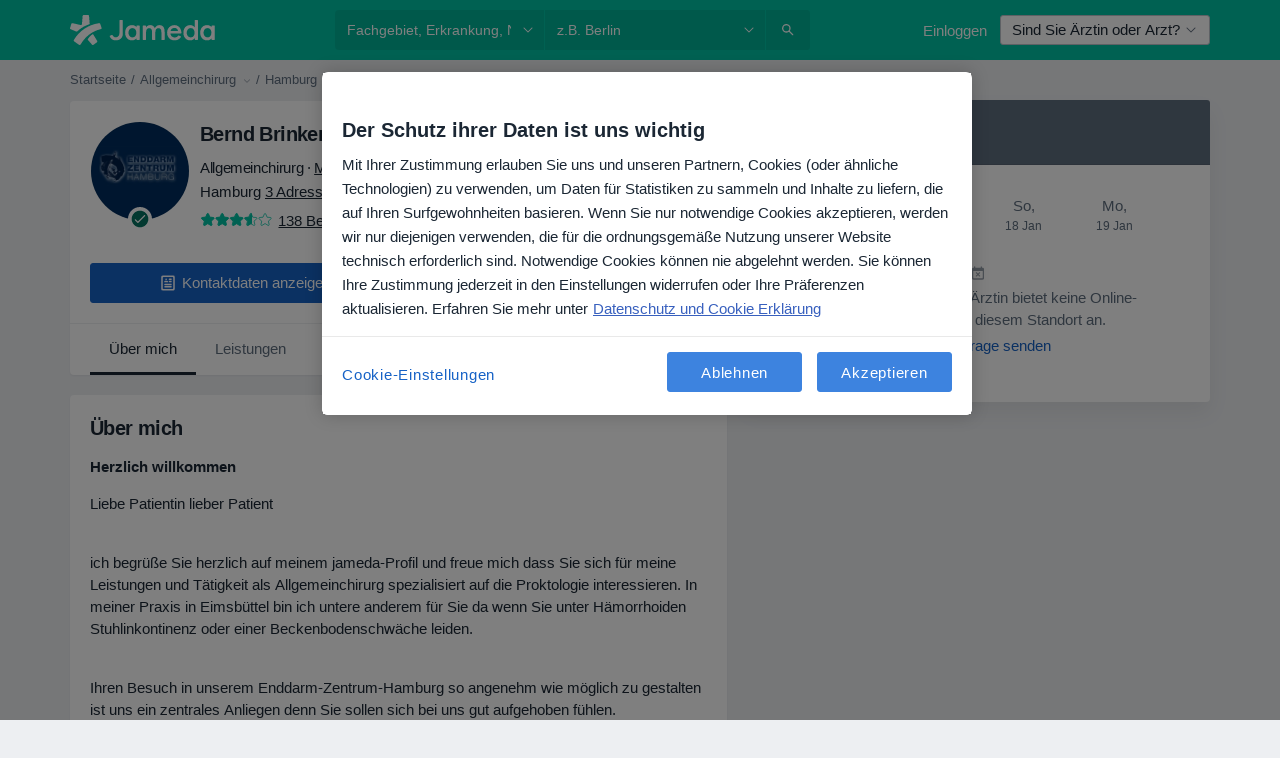

--- FILE ---
content_type: text/javascript; charset=utf-8
request_url: https://platform.docplanner.com/js/DoctorProfileThumbsUpDownModule-chunk-58711aa4.js
body_size: 2979
content:
"use strict";(self.webpackChunkmonolith_app=self.webpackChunkmonolith_app||[]).push([[50021],{20619:function(b,T,n){n.d(T,{$$:function(){return lt},$c:function(){return G},A6:function(){return tt},AX:function(){return g},CA:function(){return _t},EC:function(){return f},Gy:function(){return S},HB:function(){return w},Jq:function(){return Tt},KB:function(){return u},Kl:function(){return A},Ky:function(){return ot},LS:function(){return ut},Ll:function(){return At},NA:function(){return x},Nf:function(){return it},Oy:function(){return I},QY:function(){return C},Rb:function(){return Et},SW:function(){return y},So:function(){return o},Tb:function(){return J},VU:function(){return O},Vf:function(){return i},W7:function(){return U},WX:function(){return ct},Wr:function(){return et},X$:function(){return j},XK:function(){return q},_J:function(){return rt},_M:function(){return c},_j:function(){return E},_u:function(){return H},ak:function(){return W},bS:function(){return Y},c4:function(){return l},cg:function(){return z},cr:function(){return D},f5:function(){return N},g:function(){return a},gl:function(){return d},hQ:function(){return _},hm:function(){return P},i6:function(){return L},iQ:function(){return Q},j$:function(){return Z},j6:function(){return R},kJ:function(){return st},kL:function(){return s},mB:function(){return at},ni:function(){return X},om:function(){return r},pZ:function(){return h},qp:function(){return e},sB:function(){return $},sD:function(){return t},tZ:function(){return m},tg:function(){return V},tq:function(){return k},uL:function(){return K},wW:function(){return v},wb:function(){return M},xp:function(){return nt},yk:function(){return F},zK:function(){return B}});const O="ASC",N="active",_="overbooked",M="suspended",h="YYYY-MM-DD",m="YYYY-MM-DDTHH:mm:ssZ",R="D MMMM YYYY",P="D MMMM",Y="DD.MM.YYYY",I="MMM DD",L="DD.MM.YYYY HH:mm:ss",D="H:mm",U="HH:mm, dddd, DD.MM.YYYY",e="HH:mm:ss",s="YYYY.MM.DD HH:mm:ss",u="day",E="hour",S="minute",H="second",y="week",d="doctor.addresses",i="doctor.city_name",f="doctor.medical-specializations",g="doctor.photo",t="doctor.question_answers_count",r="doctor.specializations",o="doctor.subspecializations",a="doctor.has_online_consultations",p="doctor.opinion-stats",A="doctor.specializations_in_progress",v="address.online_only",C="address.calendar_id",c="address.has_advanced_schedule_configuration_enabled",l="facility.address.insurance.plans",F="facility.address.insurance_providers",V="facility.doctors_count",w="facility.photo",G="facility.has_available_online_slots",$="insurance",B="private",z="private_and_insurance",Ot="blik",k="boleto",W="credit_card",Z="iyzico",K="iyzico_one_time",j="payu",J="pix",Q="pse",X="sepa",x="servipag",q="web_pay",tt="confirmed",nt="paid",ot="partially-paid",et="processing",rt="refunded",st="chargedback",ut="specialization.has_online_slots",it="specialization.urlname",Nt="opinion.signature",ct="doctor",_t="facility",Et="gesetzlich-versicherte",Tt="female",at="booking-flow-enter-step-origin",At="facility_id",lt="insurance_type_id"},41064:function(b,T,n){n.d(T,{I:function(){return O},T:function(){return N}});const O="GETTER_CONFIG_GET_PARAM",N="MUTATION_CONFIG_SET_APP_CONFIG"},73925:function(b,T,n){n.d(T,{A:function(){return U},e:function(){return D}});var O=n(44492),N=n(82374),_=n(41064);const M={appConfig:{}},h={[_.I]:e=>s=>e.appConfig[s]},m={[_.T](e,s){e.appConfig=s}},R={state:M,mutations:m,getters:h};function P(){return e=>{e.registerModule("config",R)}}var Y=(e,s,u)=>new Promise((E,S)=>{var H=i=>{try{d(u.next(i))}catch(f){S(f)}},y=i=>{try{d(u.throw(i))}catch(f){S(f)}},d=i=>i.done?E(i.value):Promise.resolve(i.value).then(H,y);d((u=u.apply(e,s)).next())});let I=!1;const L=(e,s)=>{I||(P()(s),s.commit(_.T,e.getAppConfig()),I=!0)},D=e=>{e.prototype.$localStorageName||(e.prototype.$localStorageName="doctor_questions_panel",Object.defineProperty(e.prototype,"$localStorage",{value:new O.A(localStorage)}))};function U(e,s,u){return Y(this,null,function*(){u.prototype.$config=e,e.isProd()&&(u.config.errorHandler=E=>{(0,N.A)(E)}),D(u),s&&L(e,s)})}},24859:function(b,T,n){n.r(T),n.d(T,{default:function(){return g}});var O=n(48760),N=n(66474),_=n.n(N),M=n(73925),h=function(){var t=this,r=t.$createElement,o=t._self._c||r;return t.isOneTrustActive?o("div",[t.errorVisible?o("div",[o("dp-alert",{staticClass:"mt-1",attrs:{type:"danger"}},[t._v(`
      `+t._s(t.$trans("errorTryLater"))+`
    `)])],1):o("div",[o("dp-button",{attrs:{disabled:t.voteValue===-1,"link-type":t.voteValue===1?"link":"muted",state:t.voteValue===1?"active":null},on:{click:function(a){return t.vote(1)}}},[o("dp-icon-thumb-up",{staticClass:"thumbs mr-1",attrs:{size:20}}),t._v(`
      `+t._s(t.$trans("thumbs_up_down_useful_label"))+`
    `)],1),t._v(" "),o("dp-button",{attrs:{disabled:t.voteValue===1,"link-type":t.voteValue===-1?"link":"muted",state:t.voteValue===-1?"active":null},on:{click:function(a){return t.vote(-1)}}},[o("dp-icon-thumb-up",{staticClass:"thumbs-down mr-1",attrs:{size:20}}),t._v(`
      `+t._s(t.$trans("thumbs_up_down_not_useful_label"))+`
    `)],1)],1)]):t._e()},m=[],R=n(55173),P=n(53913),Y=n(15865),I=n(74353),L=n.n(I),D=n(12064);class U{static vote(r,o){return(0,D.A)({url:`/api/v3/opinion/${o}/vote`,method:"put",data:{vote:r}})}}var e=n(16096),s=n(46414),u=n(20619),E=n(36609),S=(t,r,o)=>new Promise((a,p)=>{var A=c=>{try{C(o.next(c))}catch(l){p(l)}},v=c=>{try{C(o.throw(c))}catch(l){p(l)}},C=c=>c.done?a(c.value):Promise.resolve(c.value).then(A,v);C((o=o.apply(t,r)).next())}),H={name:"ThumbsUpDown",components:{DpIconThumbUp:R.default,DpButton:P.A,DpAlert:Y.A},props:{userId:{type:Number,required:!1,default:null},opinionThumbsVotes:{type:Array,required:!1,default:null},opinionId:{type:Number,required:!0}},data:()=>({voteValue:0,errorVisible:!1}),computed:{userVoteDetails(){var t,r;return(t=this.opinionThumbsVotes)!=null&&t.length&&(r=this.opinionThumbsVotes.find(o=>o.user_voted&&o.opinion_id===this.opinionId))!=null?r:null},activeOneTrustGroupsArray(){var t,r;return(r=(t=window==null?void 0:window.OnetrustActiveGroups)==null?void 0:t.split(","))!=null?r:[]},isOneTrustActive(){return this.activeOneTrustGroupsArray.includes(s.w.FUNCTIONAL)}},mounted(){this.userId||this.checkCookie(),this.userId&&this.userVoteDetails&&this.checkVote()},methods:{vote(t){return S(this,null,function*(){if(this.voteValue===0){this.userId&&(this.voteValue=t);try{yield U.vote(t===1?"up":"down",this.opinionId)}catch(r){this.showError(),this.voteValue=0;return}if(!this.userId){const r=L()().add(52,u.SW).toDate(),o=JSON.parse(e.A.get(E.Dw)||"{}");o[this.opinionId]=t,e.A.set(E.Dw,s.w.FUNCTIONAL,JSON.stringify(o),{expires:r}),this.checkCookie()}}})},checkCookie(){const t=JSON.parse(e.A.get(E.Dw)||"{}");!t[this.opinionId]||(this.voteValue=t[this.opinionId])},checkVote(){!this.userVoteDetails||(this.voteValue=this.userVoteDetails.user_vote)},showError(){this.errorVisible=!0,setTimeout(()=>{this.errorVisible=!1},3e3)}}},y=H,d=n(14486),i=(0,d.A)(y,h,m,!1,null,"3bddf7ea",null),f=i.exports;function g(t,r,o){const a=[...document.querySelectorAll('[data-id="thumbs-up-down"]')];_().use(O.qL,{i18n:o}),_().prototype.$gateKeeper=r;function p(A){new(_())({i18n:o,gateKeeper:r,el:A,name:"ThumbsUpDown",components:{ThumbsUpDown:f}})}(0,M.A)(t,null,_()).then(()=>{const A=document.querySelector('[data-id="doctor-opinions-list"]');A&&typeof MutationObserver=="function"&&new MutationObserver(C=>{C.forEach(c=>{Array.from(c.addedNodes).forEach(l=>{if(!(l instanceof HTMLElement))return;const F=l.querySelector('[data-id="thumbs-up-down"]');!F||p(F)})})}).observe(A,{childList:!0,subtree:!0}),a.length&&a.forEach(v=>{p(v)})})}}}]);


--- FILE ---
content_type: text/javascript; charset=utf-8
request_url: https://platform.docplanner.com/js/Config-de-chunk-1097ad1d.js
body_size: 359
content:
"use strict";(self.webpackChunkmonolith_app=self.webpackChunkmonolith_app||[]).push([[15603],{17355:function(e){e.exports=JSON.parse('{"pricingLandingShowAdditionalPricing":true,"agendaLanding":{"headerVideoId":"NeedToBeCreated"},"downloadPatientAppDynamicLink":{"homepage":"NeedToBeCreated","listing":"NeedToBeCreated"},"patientAppBannerIllustration":"NeedToBeCreated","patientAppFirebaseData":{"mt":"8","pt":"1974701","countryBasedDomain":"jameda.de","apn":"de.jameda","ibi":"de.jameda","isi":"1635293480"}}')}}]);


--- FILE ---
content_type: text/javascript; charset=utf-8
request_url: https://platform.docplanner.com/js/DoctorProfileGeneralModule-chunk-c1b4f17d.js
body_size: 7843
content:
"use strict";(self.webpackChunkmonolith_app=self.webpackChunkmonolith_app||[]).push([[11383],{5525:function(G,w,i){i.d(w,{A:function(){return A}});var P=i(12064),I=Object.defineProperty,L=Object.getOwnPropertySymbols,S=Object.prototype.hasOwnProperty,N=Object.prototype.propertyIsEnumerable,y=(l,r,t)=>r in l?I(l,r,{enumerable:!0,configurable:!0,writable:!0,value:t}):l[r]=t,R=(l,r)=>{for(var t in r||(r={}))S.call(r,t)&&y(l,t,r[t]);if(L)for(var t of L(r))N.call(r,t)&&y(l,t,r[t]);return l};class A{static fetchConversationMembers(r,t){return(0,P.A)(R({url:`/api/v3/patient-chat/conversation/${r}/members`,method:"get"},t&&{headers:{"CHAT-CONVERSATION-TOKEN":t}}))}static decodeToken(r){return(0,P.A)({url:"/api/v3/patient-chat/token/decode",method:"post",data:{token:r}})}static markAsRead(r,t){return(0,P.A)(R({url:`/api/v3/patient-chat/conversation/${r}/read`,method:"post"},t&&{headers:{"CHAT-CONVERSATION-TOKEN":t}}))}static connectConversation(r,t,a){return(0,P.A)(R({url:`/api/v3/patient-chat/conversation/${r}/members/${a}/connect`,method:"post"},t&&{headers:{"CHAT-CONVERSATION-TOKEN":t}}))}static fetchMessages(r,t){return(0,P.A)(R({url:`/api/v3/patient-chat/conversation/${r}/messages`,method:"get"},t&&{headers:{"CHAT-CONVERSATION-TOKEN":t}}))}static fetchPatientSaasConversation(r,t){return(0,P.A)(R({url:`/api/v3/patient-chat/saas-patient-conversation/${r}`,method:"get"},t&&{headers:{"CHAT-CONVERSATION-TOKEN":t}}))}static canChatWithDoctor(r,t=[]){return(0,P.A)({url:`/api/v3/patient-chat/doctor/${r}/has-chat-enabled`,method:"get",params:{checks:t}})}static canChatWithFacility(r,t=[]){return(0,P.A)({url:`/api/v3/patient-chat/facility/${r}/has-chat-enabled`,method:"get",params:{checks:t}})}}},83979:function(G,w,i){i.d(w,{Fk:function(){return l},HS:function(){return T},II:function(){return r},JO:function(){return A},Sn:function(){return R},h3:function(){return B},pA:function(){return c},pf:function(){return M},zO:function(){return t},zj:function(){return n}});var P=Object.defineProperty,I=Object.getOwnPropertySymbols,L=Object.prototype.hasOwnProperty,S=Object.prototype.propertyIsEnumerable,N=(b,H,W)=>H in b?P(b,H,{enumerable:!0,configurable:!0,writable:!0,value:W}):b[H]=W,y=(b,H)=>{for(var W in H||(H={}))L.call(H,W)&&N(b,W,H[W]);if(I)for(var W of I(H))S.call(H,W)&&N(b,W,H[W]);return b};const R={chat:"CHAT",m2000Integration:"M2000_INTEGRATION"},A={chat:"CHAT",m2000:"M2000",dpPhone:"DP_PHONE"},l={patient:"patient",callCenterAgent:"call-center-agent"},r="marketplace-chat",t={[A.chat]:0,[A.dpPhone]:1,[A.m2000]:2},a={newPrescription:"new_prescription",refillPrescription:"recurrent_prescription",certificate:"certificate",referrals:"referrals",testResults:"test_results",generalQuestions:"other"},n=y({},a),c={[a.newPrescription]:1,[a.refillPrescription]:2,[a.certificate]:3,[a.generalQuestions]:4,[a.testResults]:6,[a.referrals]:7},m="m2000",T=[{type:R.m2000Integration,title:"request-message_selection-modal_cta-1",description:"request-message_selection-modal_cta-1_m2000",icon:"dp-icon-pill",externalLink:"request-message_selection-modal_cta-1_m2000_link",buttonText:"request-message_selection-modal_cta-1_m2000"}],B=[{title:"request_message_category_new_prescription",description:"request_message_category_new_prescription_descr",type:c[a.newPrescription],icon:"dp-icon-list-bullets",formFields:{textArea:"make_other_request_message_form_label_comment"}},{title:"request_message_category_refill_prescription",description:"request_message_category_refill_prescription_descr",type:c[a.refillPrescription],icon:"dp-icon-list-bullets",formFields:{textArea:"make_other_request_message_form_label_comment"}},{title:"request_message_category_request_certificate",description:"request_message_category_request_certificate_descr",type:c[a.certificate],icon:"dp-icon-file-text",formFields:{textArea:"request_message_form_request_certificate_text_area_label"}},{title:"request_message_category_request_referral",description:"request_message_category_request_referral_descr",type:c[a.referrals],icon:"dp-icon-tube",formFields:{textArea:"request_message_form_request_referral_text_area_label"}},{title:"request_message_category_test_results",description:"request_message_category_test_results_descr",type:c[a.testResults],icon:"dp-icon-file-text",formFields:{textArea:"request_message_form_request_test_results_text_area_label"}},{title:"request_message_category_general_doubts",description:"request_message_category_general_doubts_descr",type:c[a.generalQuestions],icon:"dp-icon-question-filled",formFields:{textArea:"make_other_request_message_form_label_other"}}],M={self:"self",other:"other"}},71681:function(G,w,i){i.d(w,{A:function(){return r}});var P=i(72505),I=i.n(P),L=Object.defineProperty,S=(t,a,n)=>a in t?L(t,a,{enumerable:!0,configurable:!0,writable:!0,value:n}):t[a]=n,N=(t,a,n)=>(S(t,typeof a!="symbol"?a+"":a,n),n),y=(t,a,n)=>new Promise((c,m)=>{var T=b=>{try{M(n.next(b))}catch(H){m(H)}},B=b=>{try{M(n.throw(b))}catch(H){m(H)}},M=b=>b.done?c(b.value):Promise.resolve(b.value).then(T,B);M((n=n.apply(t,a)).next())});const R=t=>Math.ceil(t/(1e3*60*60)),A=48,l={};class r{constructor(a){N(this,"dwhStatisticsUrl"),this.dwhStatisticsUrl=a}static fetchPublicDoctorStats(a){return y(this,null,function*(){if(l[a]){const{data:c}=yield l[a];return c}l[a]=I().get(`${this.dwhStatisticsUrl}/api/chat-public-doctor-stats/${a}`);const{data:n}=yield l[a];return n})}static getReadableFormatForReplyRate(a){const n=R(a);return n>A?Math.round(A/24):n>=24&&n<=A?Math.round(n/24):n>=12&&n<=24?1:n}static getTranslationKeyForReplyRate(a){const n=R(a);return n>A?"send_message_from_profile_reply_time_day_longer_count":n>=12&&n<=A?"send_message_from_profile_reply_time_day_count":"send_message_from_profile_reply_time_hour_count"}}},37245:function(G,w,i){var P=i(5525),I=i(9552),L=i(38781),S=i(30625),N=i(44332),y=Object.defineProperty,R=Object.defineProperties,A=Object.getOwnPropertyDescriptors,l=Object.getOwnPropertySymbols,r=Object.prototype.hasOwnProperty,t=Object.prototype.propertyIsEnumerable,a=(v,u,h)=>u in v?y(v,u,{enumerable:!0,configurable:!0,writable:!0,value:h}):v[u]=h,n=(v,u)=>{for(var h in u||(u={}))r.call(u,h)&&a(v,h,u[h]);if(l)for(var h of l(u))t.call(u,h)&&a(v,h,u[h]);return v},c=(v,u)=>R(v,A(u)),m=(v,u,h)=>(a(v,typeof u!="symbol"?u+"":u,h),h),T=(v,u,h)=>new Promise((D,U)=>{var C=O=>{try{K(h.next(O))}catch(F){U(F)}},x=O=>{try{K(h.throw(O))}catch(F){U(F)}},K=O=>O.done?D(O.value):Promise.resolve(O.value).then(C,x);K((h=h.apply(v,u)).next())});let B=!1;const M={},b="LOAD_CHAT_OPEN_IN_APP",H=(v,u,h,D,U)=>T(void 0,[v,u,h,D,U],function*(C,x,K,O,{doctorId:F=null,facilityId:V=null,messengerProfileId:k="",name:$=null,surname:Q=null}){if(C.isPatientApp()){(0,S.A)(S.x.OPEN_CONVERSATION,c(n(n({},F!==null&&{doctorId:F}),V!==null&&{facilityId:V}),{messengerProfileId:k,name:[$,Q].filter(Boolean).join(" ")}));return}if(B){(0,N.A)("OPEN_CHAT_MODAL",document);return}const Y=yield(0,L.A)({load:()=>Promise.all([i.e(84121),i.e(94288),i.e(74684)]).then(i.bind(i,78214))});yield new Promise(z=>{new Y(C,x,K,O,()=>{z()}).run()}),(0,N.A)("OPEN_CHAT_MODAL",document),B=!0}),W=(v,u,h,D)=>T(void 0,null,function*(){document.addEventListener(b,O=>T(void 0,null,function*(){const{doctorId:F,facilityId:V}=O.detail;yield H(v,D,u,h,{doctorId:F,facilityId:V})}));const U=[...document.querySelectorAll('[data-id="ask-private-question"]')];if(U.length===0)return;const C=U.reduce((O,F)=>{const{doctorMessengerProfileId:V,doctorName:k,doctorSurname:$,doctorId:Q,facilityId:Y,facilityMessengerProfileId:nt,facilityName:z,isCallCenterAgent:tt}=F.dataset,rt={doctorMessengerProfileId:V,doctorName:k,doctorSurname:$,facilityMessengerProfileId:nt,facilityName:z},et=!!Q,st=et?Q:Y,at=O.find(J=>J.hasSameIdAndDoctorId(st,et));if(!at){const J=new lt(st,et,tt,rt,D);return J.chatButtonElements.push(F),[...O,J]}return at.chatButtonElements.push(F),O},[]),x=D.hasAccess(I.R$z);yield Promise.all(C.map(O=>O.fetchChatIsEnabled(x)));const K=document.querySelectorAll('[data-id="chat-btn-ab-test"]');C.forEach(O=>O.setupElements(v,D,u,h)),C.some(O=>O.isEnabled)&&K.length!==0&&K.forEach(O=>O.classList.remove("d-none"))}),it=v=>{const u=["is_active_saas_user","is_commercial","has_at_least_one_address","chat_settings_enabled"],h=v?u:[...u,"has_user_chat_id"],D={isActiveSaasUser:!0,isCommercial:!0,hasAtLeastOneAddress:!0,isVerified:!0,chatSettingsEnabled:!0},U=v?D:c(n({},D),{hasUserChatId:!0});return{checks:h,showChatButtonIf:U}},Z=(v,u,h)=>T(void 0,null,function*(){const{checks:D,showChatButtonIf:U}=it(h),C=u?`doctor-${v}`:`facility-${v}`;M[C]||(M[C]=u?P.A.canChatWithDoctor(v,[...D,"is_verified"]):P.A.canChatWithFacility(v,D));const x=yield M[C];return Object.entries(x||[]).every(([K,O])=>U[K]===O)});class lt{constructor(u,h,D,U,C){m(this,"chatButtonElements"),m(this,"id"),m(this,"isDoctor"),m(this,"isCallCenterAgent"),m(this,"messengerInfo"),m(this,"isEnabled"),m(this,"gateKeeper"),this.chatButtonElements=[],this.id=u,this.isDoctor=h,this.isCallCenterAgent=D,this.gateKeeper=C,this.isEnabled=!1,this.messengerInfo=U}hasSameIdAndDoctorId(u,h){return this.id===u&&this.isDoctor===h}fetchChatIsEnabled(u){return T(this,null,function*(){this.isEnabled=yield Z(this.id,this.isDoctor,u)})}setupElements(u,h,D,U){if(!this.isEnabled){this.chatButtonElements.forEach(C=>{C.parentElement.dataset.id==="ask-private-question-wrapper"&&C.parentElement.classList.add("d-none"),C.classList.add("d-none")});return}this.chatButtonElements.forEach(C=>T(this,null,function*(){C.classList.remove("disabled"),C.addEventListener("click",()=>T(this,null,function*(){const x=this.isDoctor?{doctorId:this.id,messengerProfileId:this.messengerInfo.doctorMessengerProfileId,name:this.messengerInfo.doctorName,surname:this.messengerInfo.doctorSurname}:{facilityId:this.id,messengerProfileId:this.messengerInfo.facilityMessengerProfileId,name:this.messengerInfo.facilityName};yield H(u,h,D,U,x)}))}))}}w.Ay=W},62903:function(G,w,i){i.r(w),i.d(w,{default:function(){return ut}});var P=i(38781),I=i(15467),L=i(16323),S=i(19309),N=i(37245),y=i(3523),R=i(59604),A=i(38055),l=i(15693),r=i(83979),t=i(9552),a=i(30625),n=(o,e,s)=>new Promise((d,f)=>{var p=E=>{try{g(s.next(E))}catch(q){f(q)}},_=E=>{try{g(s.throw(E))}catch(q){f(q)}},g=E=>E.done?d(E.value):Promise.resolve(E.value).then(p,_);g((s=s.apply(o,e)).next())});const c="OPEN_REQUEST_MODAL",m=(o,e,s)=>n(void 0,[o,e,s],function*(d,f,{doctorId:p=null,url:_=""}){if(d.isPatientApp()){(0,a.A)(a.x.MAKE_REQUEST,{doctorId:p});return}f.hasAccess(t.txp)&&(window.location.href=_)});var B=(o,e)=>n(void 0,null,function*(){[...document.querySelectorAll('[data-id="patient-request-modal-app"]')].forEach(d=>n(void 0,null,function*(){const{doctorId:f,isCallCenterAgent:p,redirectedRequestParam:_,url:g}=d.dataset;_&&(yield m(o,e,{doctorId:f,url:g})),d.addEventListener("click",()=>n(void 0,null,function*(){const{callCenterAgent:E,patient:q}=r.Fk;y.A.pushOneTrackingEvent(l.requests.startRequest,{origin:r.II,entity_id:f,user_type:p?E:q}),yield m(o,e,{doctorId:f,url:g})}))}))}),M=i(71681),b=(o,e,s)=>new Promise((d,f)=>{var p=E=>{try{g(s.next(E))}catch(q){f(q)}},_=E=>{try{g(s.throw(E))}catch(q){f(q)}},g=E=>E.done?d(E.value):Promise.resolve(E.value).then(p,_);g((s=s.apply(o,e)).next())});function H(o,e,s,d){return b(this,null,function*(){const f=d.querySelector('[data-id="doctor-header-reply-rate-details"]');if(!(f instanceof HTMLElement))return"";try{const p=new M.A(o),{avgChatReplyRateMs:_}=yield p.fetchPublicDoctorStats(e);if(_===0)return"";const g=M.A.getReadableFormatForReplyRate(_),E=M.A.getTranslationKeyForReplyRate(_),q=s.translateChoice(E,g,{"%{time}":g});return f.innerHTML=q,d.classList.remove("d-none"),q}catch(p){if(p.response){const{response:_}=p,{status:g,data:E}=_;if(!(g===404&&E.message))throw p}}return""})}var W=H,it=i(65607);function Z(o){const{modal:e}=o;let{trigger:s}=o;const d=[...document.querySelectorAll(e)];!d.length||(typeof s=="string"&&(s=[s]),d.forEach(f=>{f.addEventListener("click",p=>{const{target:_}=p;s.forEach(g=>{(_ instanceof HTMLAnchorElement||_ instanceof HTMLButtonElement)&&_.closest(g)&&(0,it.A)(f,"hide")})})}))}var lt=Object.defineProperty,v=(o,e,s)=>e in o?lt(o,e,{enumerable:!0,configurable:!0,writable:!0,value:s}):o[e]=s,u=(o,e,s)=>(v(o,typeof e!="symbol"?e+"":e,s),s);const h=class{static init(){Z({modal:h.id,trigger:['[data-id="show-calendar-address-item"]','[data-id="show-phone-number-modal"]']});const o=document.querySelector(h.id);if(!(o instanceof HTMLElement))return;const e=[...o.querySelectorAll("[data-drop-item]")],s=o.querySelector("[data-drop-main-id]"),d=[...o.querySelectorAll("[data-address-id]")];s&&d&&e.forEach(f=>{f.addEventListener("click",()=>{h.updateDropdown(f,e,s),h.updateAddressList(f,d)})})}static updateDropdown(o,e,s){const d=e.find(p=>p.classList.contains("active")),f=o.getAttribute("data-drop-title");d instanceof HTMLElement&&d.classList.remove("active"),o.classList.add("active"),Object.assign(s,{innerText:f||""})}static updateAddressList(o,e){const s=o.getAttribute("data-drop-item-id");e.forEach(d=>{if(d.getAttribute("data-address-id")===s){d.classList.remove("hidden");return}d.classList.add("hidden")})}};let D=h;u(D,"id",'[data-id="ask-for-contact-modal"]');var U=Object.defineProperty,C=(o,e,s)=>e in o?U(o,e,{enumerable:!0,configurable:!0,writable:!0,value:s}):o[e]=s,x=(o,e,s)=>(C(o,typeof e!="symbol"?e+"":e,s),s);const K=class{static init(){Z({modal:K.id,trigger:['[data-id="show-calendar-address-item"]','[data-id="nearest-slots-vue"] button']});const o=[...document.querySelectorAll(K.id)];!o.length||o.forEach(e=>{e.addEventListener("click",s=>{const{target:d}=s;d instanceof HTMLInputElement&&d.matches('[data-id="gdpr-number-terms-button"]')&&K.showPhoneNumber(e)})})}static showPhoneNumber(o){const e=o.querySelector('[data-id="phone-number"]'),s=o.querySelector('[data-id="rodo-agreement"]');e instanceof HTMLElement&&(e.classList.remove("hide"),e.focus()),s instanceof HTMLElement&&s.parentNode&&s.parentNode.removeChild(s)}};let O=K;x(O,"id",'[data-id^="address-"][data-id$="-phone"]');var F=Object.defineProperty,V=(o,e,s)=>e in o?F(o,e,{enumerable:!0,configurable:!0,writable:!0,value:s}):o[e]=s,k=(o,e,s)=>(V(o,typeof e!="symbol"?e+"":e,s),s);const $=class{static init(){Z({modal:$.id,trigger:'[data-id="show-calendar-address-item"]'})}};let Q=$;k(Q,"id",'[data-id^="address-"][data-id$="-request-the-price"]');const Y={contact:D.init,phone:O.init,priceRequest:Q.init};function nt(o){o.forEach(e=>{Y[e]&&Y[e]()})}var z=i(44332);const tt="PhoneNumber:clicked",rt="PhoneNumber:accepted";function et(o,e,s,d){const f=[...document.querySelectorAll(s)],p=[...document.querySelectorAll(d)];f.forEach(_=>{_ instanceof HTMLElement&&_.classList.remove("hidden")}),p.forEach(_=>{_ instanceof HTMLElement&&_.remove()}),o.classList.add("hidden"),(0,z.A)(rt,e)}function st(o,{showNumberButton:e,shrinkedNumber:s,terms:d,termsAccept:f,fullContactData:p,showNumberBlock:_}){if(o!==e)return;(0,z.A)(tt,e);const g=e.parentElement;if(!(g instanceof HTMLElement))return;const E=g.querySelector(s),q=g.querySelector(d),ct=g.querySelector(f);!(E instanceof HTMLElement)||!(q instanceof HTMLElement)||!(ct instanceof HTMLElement)||(e.classList.add("hidden"),E.classList.add("hidden"),q.classList.remove("hidden"),ct.addEventListener("click",()=>et(q,e,p,_)))}function at(o){document.addEventListener("click",({target:e})=>st(e,o))}var J=Object.defineProperty,dt=(o,e,s)=>e in o?J(o,e,{enumerable:!0,configurable:!0,writable:!0,value:s}):o[e]=s,j=(o,e,s)=>(dt(o,typeof e!="symbol"?e+"":e,s),s),ot=(o,e,s)=>new Promise((d,f)=>{var p=E=>{try{g(s.next(E))}catch(q){f(q)}},_=E=>{try{g(s.throw(E))}catch(q){f(q)}},g=E=>E.done?d(E.value):Promise.resolve(E.value).then(p,_);g((s=s.apply(o,e)).next())});class X{constructor(e,s,d,f){j(this,"config"),j(this,"i18n"),j(this,"gtm"),j(this,"props"),j(this,"opinionReviewNav"),j(this,"profileNav"),j(this,"gateKeeper"),this.config=e,this.gtm=s,this.i18n=d,this.gateKeeper=f,this.props={doctorId:"",addressModalShown:!1};const p=document.querySelector("[data-doctor-id]");p instanceof HTMLElement&&(this.props.doctorId=p.getAttribute("data-doctor-id")||"")}run(){return ot(this,null,function*(){this.handleNavigations(),(0,N.Ay)(this.config,this.gtm,this.i18n,this.gateKeeper),this.handleChatReplyRate(),(0,R.A)(),(0,L.j)(),X.scrollToSectionOnPageLoad(),X.phoneNumber(),X.toggleShowMoreServices(),X.initMetricoTracking(),B(this.config,this.gateKeeper),this.loadOnlinePaymentsBanner(),nt(["contact","phone","priceRequest"])})}handleNavigations(){return ot(this,null,function*(){this.profileNav=new A.A("unified-profile-nav")})}static toggleShowMoreServices(){const e=document.querySelectorAll('[data-toggle="collapse"][data-toggle-rotate="true"]');e===null||typeof e=="undefined"||[...e].forEach(s=>{s.addEventListener("click",d=>{const f=d.target;if(!(f instanceof Element))return;const p=f.closest('[data-id="doctor-address-item"]');if(p instanceof HTMLElement){const _=p.querySelector('[data-id="info-tab-services-more-text"]');_ instanceof HTMLElement&&(_.style.display===""?_.style.display="none":_.style.display="")}})})}handleChatReplyRate(){return ot(this,null,function*(){const e=this.config.getAppConfig().DOCTOR_ID;if(!e)return;const s=document.querySelector('[data-id="doctor-header-reply-rate"]'),d=[...document.querySelectorAll('[data-id="doctor-ab-test-reply-rate"]')],f=this.config.getConst("DWH_STATISTICS_URL");if(!(s instanceof HTMLElement))return;const p=yield W(f,e,this.i18n,s);p&&d.forEach(_=>{_.classList.remove("d-none");const g=_.querySelector('[data-id="doctor-ab-test-reply-rate-time"]');g.innerHTML=p})})}static scrollToSectionOnPageLoad(){const e=I.A.get("tab");!e||(0,S.R)(document.getElementById(e))}static phoneNumber(){[...document.querySelectorAll('[data-id="gdpr-show-number-button"]')].forEach(s=>{at({shrinkedNumber:'[data-id="shrinked-number"]',terms:'[data-id="gdpr-number-terms"]',termsAccept:'[data-id="gdpr-number-terms-button"]',fullContactData:'[data-id="full-contact-data"]',showNumberBlock:'[data-id="gdpr-show-number-block"]',showNumberButton:s}),s.addEventListener(tt,()=>{this.gtm.pushEvent({category:"Contact Data agreement",action:"Click"})}),s.addEventListener(rt,()=>{this.gtm.pushEvent({category:"Contact Data agreement",action:"Checked"})})})}static initMetricoTracking(){[...document.querySelectorAll("[data-metrico-event]")].forEach(s=>{s.addEventListener("click",()=>{const{metricoEvent:d,metricoConversionId:f,metricoConversionLabel:p}=s.dataset;y.A.pushCustomDataLayerEvent({event:d,metricoConversionId:f,metricoConversionLabel:p})})})}loadOnlinePaymentsBanner(){return ot(this,null,function*(){const e=document.querySelector('[data-id="online-payments-banner-app"]');if(!(e instanceof HTMLElement))return;(yield(0,P.A)({load:()=>Promise.all([i.e(84121),i.e(94288),i.e(48305)]).then(i.bind(i,94297))}))(e,this.i18n)})}}var ut=X},65607:function(G,w,i){var P=i(41669),I=i.n(P);function L(S,N){(S instanceof HTMLElement||typeof S=="string"&&S!=="")&&I()(S).modal(N)}w.A=L},59604:function(G,w,i){i.d(w,{A:function(){return P}});function P(){const I=[...document.querySelectorAll('[data-toggle="collapse"][data-toggle-rotate="true"]')];I.length!==0&&I.forEach(L=>{L.addEventListener("click",S=>{const N=S.target;if(!(N instanceof Element))return;const y=N.closest('[data-toggle="collapse"][data-toggle-rotate="true"]');if(y instanceof HTMLElement){const R=y.dataset.textLess,A=y.dataset.textMore,l=y.querySelector('[data-id="collapse-action-text"]');l!==null&&typeof l!="undefined"&&(y.classList.contains("collapsed")?l.childNodes[0].textContent=R:l.childNodes[0].textContent=A)}})})}},38055:function(G,w,i){i.d(w,{A:function(){return A}});function P(l,r){let t=l;for(;t&&t.tagName!=="HTML"&&t.tagName!=="BODY"&&t.nodeType===1;){let a={};t instanceof HTMLElement&&(a=getComputedStyle(t));let n=a.overflowY;if(r&&(n=a.overflowX),n==="scroll"||n==="auto")return t;t=t.parentNode}return window}const I=(l,r,t,a)=>{let n=l/(a/2);return n<1?t/2*n*n+r:(n-=1,-t/2*(n*(n-2)-1)+r)};function L(l,r,t=300,a="scrollLeft"){const n=a==="scrollLeft"?l.scrollLeft:l.scrollTop,c=r-n,m=20;let T=0;return new Promise(B=>{const M=()=>{T+=m;const b=I(T,n,c,t);Object.assign(l,{[a]:b}),T<t?setTimeout(M,m):B()};typeof M=="function"&&M()})}var S=Object.defineProperty,N=(l,r,t)=>r in l?S(l,r,{enumerable:!0,configurable:!0,writable:!0,value:t}):l[r]=t,y=(l,r,t)=>(N(l,typeof r!="symbol"?r+"":r,t),t),R=(l,r,t)=>new Promise((a,n)=>{var c=B=>{try{T(t.next(B))}catch(M){n(M)}},m=B=>{try{T(t.throw(B))}catch(M){n(M)}},T=B=>B.done?a(B.value):Promise.resolve(B.value).then(c,m);T((t=t.apply(l,r)).next())});class A{constructor(r,t=300){y(this,"animationTimeout",null),y(this,"delay"),y(this,"navigation"),y(this,"isStart"),y(this,"isEnd"),y(this,"tabClickCallback"),y(this,"$onTabClick",n=>{this.tabClickCallback=n});const a=document.querySelector(`[data-nav-menu="${r}"]`);!a||!(a instanceof HTMLElement)||(this.navigation=a,this.delay=t,this.isStart=!0,this.isEnd=!1,this.render())}render(){this.setInitialNavPosition(),this.prepareList(),this.prepareControls()}setInitialNavPosition(){if(!this.navigation)return;const r=this.navigation.querySelector(".active");this.animationTimeout&&clearTimeout(this.animationTimeout),r&&(this.animationTimeout=setTimeout(()=>{this.handleScroll(r)},this.delay))}prepareList(){[...this.navigation.querySelectorAll("[data-nav-link]")].forEach(t=>{t.addEventListener("click",()=>this.handleEvents(t))})}prepareControls(){const r=this.navigation.parentNode;if(!r||!(r instanceof HTMLElement))return;const t=[...r.querySelectorAll("[data-nav-control]")],{scrollWidth:a,offsetWidth:n}=this.navigation,c=a>n;r.classList.toggle("has-controls",c),t.forEach(m=>{m.addEventListener("click",()=>this.scrollTabs(m)),m.classList.toggle("hide",!c)}),this.setControlsState()}scrollTabs(r){return R(this,null,function*(){const{navControl:t}=r.dataset,a=t==="right"?1:-1,n=this.navigation.scrollLeft;L(this.navigation,n+this.navigation.offsetWidth*a).then(()=>{this.setControlsState()})})}setControlsState(){if(!(this.navigation.parentNode instanceof HTMLElement))return;const r=this.navigation.parentNode,t=this.navigation.scrollLeft;if(this.isStart=t===0,this.isEnd=t+this.navigation.offsetWidth===this.navigation.scrollWidth,!r)return;const a=r.querySelector('[data-nav-control="left"]'),n=r.querySelector('[data-nav-control="right"]');!a||!n||(this.isStart?(a.setAttribute("disabled","disabled"),n.removeAttribute("disabled")):this.isEnd?(a.removeAttribute("disabled"),n.setAttribute("disabled","disabled")):!this.isEnd&&!this.isStart&&(a.removeAttribute("disabled"),n.removeAttribute("disabled")))}clearNavList(r,t=[]){if(!(this.navigation instanceof HTMLElement))return;const a=[...this.navigation.querySelectorAll("[data-nav-link]")];a.forEach(n=>{const c=n.getAttribute("data-nav-link"),m=t.some(T=>T===c);n&&n.parentNode&&!m&&(n.parentNode.remove(),r&&r(n,a))})}handleEvents(r){this.handleScroll(r),this.tabClickCallback&&this.tabClickCallback(r)}handleScroll(r){const{scrollWidth:t,offsetWidth:a}=this.navigation;t<=a||this.scrollToActiveLink(r)}scrollToActiveLink(r){if(!(r instanceof HTMLElement))return;const t=P(r,!0),{offsetLeft:a=0}=t,{offsetLeft:n=0}=r.previousElementSibling||{};L(t,n-a).then(()=>{this.setControlsState()})}}},16323:function(G,w,i){i.d(w,{j:function(){return L}});var P=i(53879),I=i.n(P);const L=()=>{[...document.querySelectorAll('[data-image-gallery="true"]')].length!==0&&I().run('[data-image-gallery="true"]',{async:!0,captions:!1,filter:/.*amazonaws.*/i,preload:3})}},30625:function(G,w,i){i.d(w,{A:function(){return a},x:function(){return t}});var P=i(82374),I=Object.defineProperty,L=Object.defineProperties,S=Object.getOwnPropertyDescriptors,N=Object.getOwnPropertySymbols,y=Object.prototype.hasOwnProperty,R=Object.prototype.propertyIsEnumerable,A=(n,c,m)=>c in n?I(n,c,{enumerable:!0,configurable:!0,writable:!0,value:m}):n[c]=m,l=(n,c)=>{for(var m in c||(c={}))y.call(c,m)&&A(n,m,c[m]);if(N)for(var m of N(c))R.call(c,m)&&A(n,m,c[m]);return n},r=(n,c)=>L(n,S(c));const t={CLICK_DOCTOR_NAV:"CLICK_DOCTOR_NAV",CP_DOCTOR_CARD_CLICKED:"CP_DOCTOR_CARD_CLICKED",DP_ADD_OPINION:"DP_ADD_OPINION",DP_PHONE_NUMBER:"DP_PHONE_NUMBER",DP_GOTO_FACILITY:"DP_GOTO_FACILITY",NAVIGATE_TO_DOCTORS_LIST:"NAVIGATE_TO_DOCTORS_LIST",DP_GOTO_ARTICLE:"DP_GOTO_ARTICLE",DP_LOAD_MORE_QUESTIONS:"DP_LOAD_MORE_QUESTIONS",DP_CALL_PHONE:"DP_CALL_PHONE",DP_DOCTOR_WEBSITE:"DP_DOCTOR_WEBSITE",OPEN_BOOKING:"OPEN_BOOKING",START_BOOKING_FLOW:"START_BOOKING_FLOW",OPEN_MAP:"OPEN_MAP",OPEN_CONVERSATION:"OPEN_CONVERSATION",OPEN_OPINIONS:"OPEN_OPINIONS",TOGGLE_SEE_MORE_SLOTS:"TOGGLE_SEE_MORE_SLOTS",ON_DOD_PROMO_CLICK:"ON_DOD_PROMO_CLICK",MAKE_REQUEST:"MAKE_REQUEST",TRACKING_EVENT:"TRACKING_EVENT",STORAGE_EVENT:"STORAGE_EVENT"};function a(n,c){try{window.ReactNativeWebView&&typeof window.ReactNativeWebView.postMessage=="function"&&window.ReactNativeWebView.postMessage(JSON.stringify(r(l({action:n,event:n},c),{data:c})))}catch(m){const T=n===t.STORAGE_EVENT?.1:1;(0,P.A)(Error(`[Mobile PostMessage]: ${m}`),T)}}}}]);
